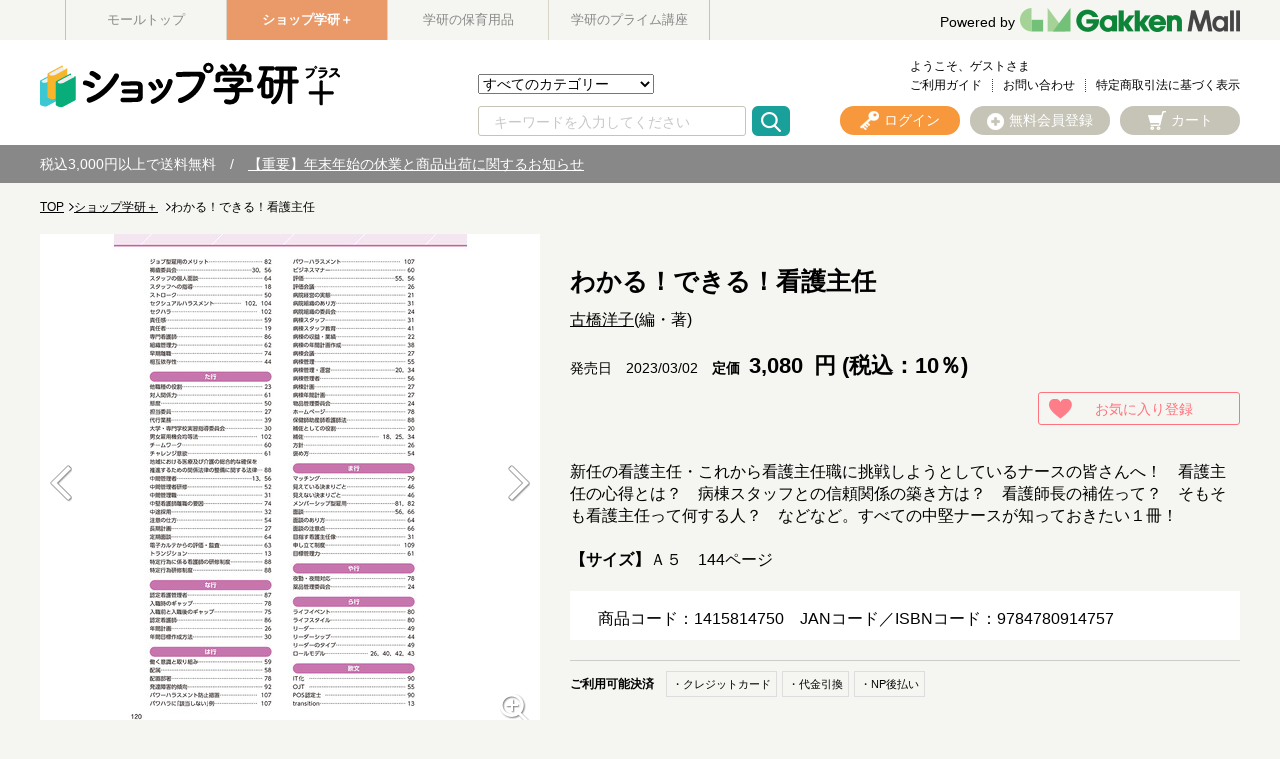

--- FILE ---
content_type: text/html;charset=UTF-8
request_url: https://gakken-mall.jp/ec/plus/pro/disp/1/1415814750
body_size: 70407
content:
<!DOCTYPE html>
<html xmlns="http://www.w3.org/1999/xhtml" xml:lang="ja" lang="ja">
<head prefix="og: http://ogp.me/ns# fb: http://ogp.me/ns/fb# article: http://ogp.me/ns/article#">
	<meta charset="utf-8" />
	<meta http-equiv="X-UA-Compatible" content="IE=Edge" />

       </head><BODY>
	<title>わかる！できる！看護主任|古橋洋子(編・著)|ショップ学研＋</title>
		<!--<span id="metaDefKeywordIf">
		<meta name="keywords" content="商品詳細のデフォルトキーワード" />
	</span>
	<span id="metaDefDescriptionIf">
		<meta name="description" content="商品詳細のデフォルトディスクリプション" />
	</span>-->
	<meta content="わかる！できる！看護主任|古橋洋子(編・著)|ショップ学研＋-学研モール" property="og:title" />
	<meta property="og:type" content="website" />
	<meta content="https://gakken-mall.jp/ec/pro/disp/1/1415814750" property="og:url" />
	<meta content="https://gakken-mall.jp/ec/img/images_ResizeImage/750/1415814750_M_s.jpg" property="og:image" />
	<meta content="学研モール" property="og:site_name" />
	<meta content="わかる！できる！看護主任 新任の看護主任・これから看護主任職に挑戦しようとしているナースの皆さんへ！　看護主任の心得とは？　病棟スタッフとの信頼関係の築き方は？　看護師長の補佐って？　そもそも看護主任って何する人？　などなど。すべての中堅ナースが知っておきたい１冊！" property="og:description" />
	<meta property="robots" content="index, follow" />
	<link href="https://gakken-mall.jp/ec/plus/pro/disp/1/1415814750" rel="canonical" />
	<span id="metaSystemIf">
	<meta content="臨床看護 / わかる！できる！看護主任" name="keywords" /><meta content="わかる！できる！看護主任 新任の看護主任・これから看護主任職に挑戦しようとしているナースの皆さんへ！　看護主任の心得とは？　病棟スタッフとの信頼関係の築き方は？　看護師長の補佐って？　そもそも看護主任って何する人？　などなど。すべての中堅ナースが知っておきたい１冊！" name="description" />
	</span>
	
	<meta name="viewport" content="width=1300" />
	<link rel="shortcut icon" type="image/vnd.microsoft.icon" href="/images/favicon.ico" />
	<link rel="icon" href="/images/favicon.ico" />

	<link href="/ec/css/style.css" rel="stylesheet" media="all" />

<!--[if lt IE 9]>
    <script src="js/html5shiv.min.js"></script>
<![endif]-->
<!--[if (gte IE 6)&(lte IE 8)]>
  <script src="js/selectivizr-min.js"></script>
<![endif]-->
<script type="text/javascript">
	var commonPath = "./";
</script>

<!-- 2016/12/08 INSERT START -->
<meta http-equiv="Content-Style-Type" content="text/css" />
<meta http-equiv="Content-Script-Type" content="text/javascript" />
<!-- 	<link rel="stylesheet" type="text/css" href="/ec/css/custmize/style.css" media="screen,print" /> -->
<script type="text/javascript" src="/ec/js/jquery-1.8.3.min.js"></script>
<link rel="stylesheet" href="/ec/css/validationEngine.jquery.css" type="text/css" />
<!-- 2016/12/08 INSERT END -->


<div id="fb-root"></div>
<script id="twitter-wjs" src="https://platform.twitter.com/widgets.js"></script>
<script id="facebook-jssdk" src="//connect.facebook.net/ja_JP/sdk.js#xfbml=1&amp;version=v2.9"></script>

<!-- Googleサーチエンジンが検索する構造化データ -->
<script type="application/ld+json">[
{
"@context": "https://schema.org/",
"@type": "Product",
"name": "わかる！できる！看護主任",
"image": ["https://gakken-mall.jp/ec/img/images_ResizeImage/750/1415814750_M_m.jpg"],
"offers": {
"@type": "Offer",
"priceCurrency": "JPY",
"price": 3080.00
}
}
]</script>

 <script>(function(d, s, id) {
  var js, fjs = d.getElementsByTagName(s)[0];
  if (d.getElementById(id)) return;
  js = d.createElement(s); js.id = id;
  js.src = "//connect.facebook.net/ja_JP/sdk.js#xfbml=1&version=v2.9";
  fjs.parentNode.insertBefore(js, fjs);
}(document, 'script', 'facebook-jssdk'));</script>
	
		
	<script type="text/javascript" src="/ec/js/jquery.min.js"></script>
	<script type="text/javascript" src="/ec/js/jquery-ui.min.js"></script>
	<script type="text/javascript" src="/ec/js/jquery.colorbox-min.js"></script>
	<script type="text/javascript" src="/ec/js/shopHeader.js"></script>
	<script type="text/javascript" src="/ec/js/JSDataCheck.js"></script>
	<link href="/ec/shop1/css/shopstyle.css" rel="stylesheet" />

	<div id="appBody">
	<!-- #####　ヘッダ　開始　##### -->
	<header class="global">
		
	<!-- Google Tag Manager -->
	<noscript><iframe id="gTag" src="//www.googletagmanager.com/ns.html?id=GTM-T24GXD5" height="0" width="0" style="display:none;visibility:hidden"></iframe></noscript>
<script>
(function(w,d,s,l,i){
w[l]=w[l]||[];w[l].push({'gtm.start':new Date().getTime(),event:'gtm.js'});
var f=d.getElementsByTagName(s)[0],
j=d.createElement(s),
dl=l!='dataLayer'?'&l='+l:'';
j.async=true;
j.src='https://www.googletagmanager.com/gtm.js?id='+i+dl;
f.parentNode.insertBefore(j,f);
})
(window,document,'script','dataLayer','GTM-T24GXD5');
</script>
<noscript><iframe src="https://www.googletagmanager.com/ns.html?id=GTM-KZHMP47" height="0" width="0" style="display:none;visibility:hidden"></iframe></noscript>
<script>
(function(w,d,s,l,i){
w[l]=w[l]||[];w[l].push({'gtm.start':new Date().getTime(),event:'gtm.js'});
var f=d.getElementsByTagName(s)[0],
j=d.createElement(s),
dl=l!='dataLayer'?'&l='+l:'';
j.async=true;
j.src='https://www.googletagmanager.com/gtm.js?id='+i+dl;
f.parentNode.insertBefore(j,f);
})
(window,document,'script','dataLayer','GTM-KZHMP47');
</script>
<script type='text/javascript'>
(function() {
var s = document.createElement('script');
s.type = 'text/javascript';
s.async = true;
s.src = "https://bvr.ast.snva.jp/beaver.js?serial=01e9efe8-2868-4063-aa59-9a82bfe23932";
var x = document.getElementsByTagName('script')[0];
x.parentNode.insertBefore(s, x);
})();
var _sna_dam = _sna_dam || [];
</script>


  <!-- #####　モール共通ヘッダ　開始　##### -->
	
  <div id="global_header">
	  <div class="inner">
	<ul class="list_slider list_site">
      <li><a href="https://gakken-mall.jp/ec/cmTopPage.html">モールトップ</a></li>
      <li class="current"><a href="https://gakken-mall.jp/ec/plus/cmShopTopPage1.html" style="color: #fff;">ショップ学研＋</a></li>
      <li><a href="https://gakken-mall.jp/ec/mirai/cmShopTopPage2.html">学研の保育用品</a></li>
      <!-- <span id="shop3"><li >ショップ3</li></span> -->
      <!-- <span id="shop4"><li >ショップ4</li></span> -->
      <!-- <span id="shop5"><li >ショップ5</li></span> -->
      <li><a href="https://gakken-mall.jp/ec/gpzemi/cmShopTopPage6.html">学研のプライム講座</a></li>
    </ul>
    <div id="global_logo">
      <a href="/ec/cmTopPage.html"></a><p><a href="/ec/cmTopPage.html"><span>Powered by</span><img src="/ec/images/common/GakkenMall_logo.png" alt="Gakken Mall" /></a></p>
    </div>
  </div>
  </div>
  <!-- #####　モール共通ヘッダ　終了　##### -->

		<div class="inner">
		<script type="text/javascript">function doTopLinkHead(ecShopCd){
var url;
if(ecShopCd==undefined){
url = "/ec" + "/cmShopTopPage" + 1 + ".html";
}else if(ecShopCd==''){
url = "/ec" + "/cmShopTopPage" + 1 + ".html";
}else{
url = "/ec" +"/"+ecShopCd+ "/cmShopTopPage" + 1 + ".html";
}
var strUrl = "https://" + location.hostname + url;
document.location.href = encodeURI(strUrl);
return false;
strUrl = encodeURI(strUrl);
var newWindow = window.open(strUrl);
return false;
}
</script>
			<h1 id="logo"><a href="#" onclick="return doTopLinkHead('plus');"><img src="/ec/shop1/images/common/pc_shosekishop_logo_shoptop.png" alt="ショップ.学研" /></a></h1>
			    <ul id="nav_guide">
					<li class="user">ようこそ、ゲストさま</li><br />
					<!-- <li><a href="/myEditMailMagazine.html" id = "mailMagazine">メルマガ登録</a></li> -->
					<li><a href="/ec/plus/cmguide/cmg1index.html">ご利用ガイド</a></li>
					<!-- <li><a href="/iqSearchInquiry.html" id = "iqSearchInquiry">FAQ</a></li> -->
					<li><a href="/ec/guestInquiryEdit.html">お問い合わせ</a></li>
					
                    <li><a href="/ec/plus/cmguide/cmg1h04.html">特定商取引法に基づく表示</a></li>
				</ul>

				<!-- ユーティリティリンク -->
				<ul id="header_utility">
					<li><a href="/ec/plus/cmHeaderHeadClick/doLogin/cmHeader/1/" id="header_login" title="ログイン" onclick="return commHeadClick('doLogin')"><span>ログイン</span></a></li>
					<li><a href="https://gakken-mall.jp/ec/cmInputKojinInfo.html" id="header_registration"><span>無料会員登録</span></a></li>
					<li><a id="header_cart" onclick="return commHeadClick('doEditShoppingBasket')" href="#">カート</a>
						<div class="box_wrap">
						<p class="message"><span id="freeTotal_all">あと<span id="freeTotal_c">3,000</span>円で送料無料！</span></p>
							<table>
							<tr>
							<td class="quantity"><strong><span id="totalQuantity_c">0</span></strong>点</td>
							<td class="label">合計：</td>
							<td class="total"><strong><span class="set" id="total_c">0</span></strong>円</td>
							</tr>
							
							</table>
						<div class="box_button"><a onclick="return commHeadClick('doEditShoppingBasket')" id="head_cart" href="/ec/giftShEditShoppingBasket.html" class="button">買い物かごを見る</a></div>
						</div>
					</li>
				</ul>
				<!-- ／ユーティリティリンク -->

				<!-- 検索 -->
				<div id="header_search">
				<form name="cmHeaderForm" method="post" action="/ec/cmHeader.do;jsessionid=42C9A63A9CC363F7FCA6CFED77A542B8" class="clearfix" onsubmit="return checkSubmit();"><div><input type="hidden" name="org.apache.struts.taglib.html.TOKEN" value="67456a60923b7c02ea1f61f74295759d"></div>
					<select name="categoryCd" onchange="doShopChange(this.value)"><option value="" selected="selected">すべてのカテゴリー</option><option value="11200000000">こどもの本</option><option value="11210000000">参考書・辞典・語学</option><option value="11220000000">書籍・ムック・コミック</option><option value="11250000000">雑誌</option><option value="11090000000">音楽教材・楽譜など</option><option value="110A0000000">グッズ・カレンダーなど</option></select>
					<input onkeydown="return doSearchHead(event);" type="text" id="searchWord" name="searchWord" placeholder="キーワードを入力してください" />
<!-- 					<input type="text" name="searchWord" id="searchWord" onfocus="if (this.value == 'キーワードを入力してください') this.value = '';" onblur="if (this.value == '') this.value = 'キーワードを入力してください';" value="キーワードを入力してください" /> -->
					<input type="submit" value="Submit" onclick="return false" onmousedown="return fun_Productcheck();" class="button_ico_search" alt="検索">
					<input type="hidden" name="contextPath-data" value="/ec" id="contextPath-data">
					<input type="hidden" name="contentScreenId" value="" id="contentScreenId">
					<input type="hidden" name="test" value="51"><input type="hidden" name="catalogMinLen" value=""><input type="hidden" name="catalogMaxLen" value=""><input type="hidden" name="prodMinLen" value="1"><input type="hidden" name="prodMaxLen" value="256"><input type="hidden" name="screenId" value="cmHeader"><input type="hidden" name="topPageFlg" value="0"><input type="hidden" name="subShopId" value="1" id="subShopId"><input type="hidden" name="subShopName" value="ショップ学研＋" id="subShopName"><input type="hidden" name="subShopName" value="ショップ学研＋" id="subShopName"><input type="hidden" name="totalQuantity" value="0" id="totalQuantity"><input type="hidden" name="total" value="0" id="total"><input type="hidden" name="freeTotal" value="3000" id="freeTotal"><input type="hidden" name="deliveryHandFlg" value="0" id="deliveryHandFlg"><input type="hidden" name="scCode_11200000000" value="11200000000" id="scCode_11200000000"><input type="hidden" name="scCode_11210000000" value="11210000000" id="scCode_11210000000"><input type="hidden" name="scCode_11220000000" value="11220000000" id="scCode_11220000000"><input type="hidden" name="scCode_11250000000" value="11250000000" id="scCode_11250000000"><input type="hidden" name="scCode_11090000000" value="11090000000" id="scCode_11090000000"><input type="hidden" name="scCode_110A0000000" value="110A0000000" id="scCode_110A0000000"><input type="hidden" name="ecShopCd" value="/plus">
				</form>
				</div>
				<!-- ／検索 -->

				<!-- ナビゲーション -->
<!-- 				<nav> -->
<!-- 				<p class="title">カテゴリから探す</p> -->
<!-- 				<ul class="list_nav primary"> -->
<!-- 						<span id="categoryTreeLoop"> -->
<!-- 							<span id="levelCheck"/> -->
<!-- 							<span id="output"/> -->
<!-- 						</span> -->
<!-- 						<span id="levelChecklast"/> -->
<!-- 						/カテゴリーツリーループ -->
<!-- 						</ul> -->
<!-- 				</nav> -->

<!-- 				<span id="navi"/> -->
				<!-- ナビゲーション -->
		</div>
		<!-- /inner -->
		  
  <div id="appBody">
  <div id="header_notice">
    <p>税込3,000円以上で送料無料　/　<a href="https://gakken-mall.jp/ec/plus/sp/slist/shopinfo_251212">【重要】年末年始の休業と商品出荷に関するお知らせ</a>

<!--　 / <a href="/ec/plus/sp/slist/20250310_shop">システムメンテナンスのお知らせ</a>　 / -->
  </p></div>
  </div>

	<!-- #####　ショップ固有ヘッダ　終了　##### -->
	</header>
	</div>

	

	<script src="//r3.snva.jp/javascripts/reco/2/sna.js?k=VVnocc0Htoh23" type="text/javascript" id="naviPlusJs"></script>
	<main> <!-- #####　パンくず　開始　##### -->
	
	
		<div id="appBody">
			<form name="srBreadCrumbsForm" method="post" action="/ec/srBreadCrumbs.do;jsessionid=42C9A63A9CC363F7FCA6CFED77A542B8" onsubmit="return checkSubmit();"><div><input type="hidden" name="org.apache.struts.taglib.html.TOKEN" value="67456a60923b7c02ea1f61f74295759d"></div>
				<input value="/ec" type="hidden" id="contextPathBreadCrumbs" />
				<div class="breadcrumb">
					<!-- ##### 2017.01.23 パンくず START ##### -->
					<!-- <a h r e f="#" id="linkTop">トップページ</a> ≫ -->
					<ol id="pkz">
					<li><a href="/ec">TOP</a></li><li><a href="/ec/plus/cmShopTopPage1.html">ショップ学研＋</a>  </li><li>わかる！できる！看護主任</li>
					</ol>
					<!-- ##### 2017.01.23 パンくず END ##### -->
				</div>
				<div id="hidden"><input type="hidden" name="subShopId" value="1"></div>
			</form>
		</div>
	

	<!-- #####　パンくず　終了　##### --> <!-- #####　メインコンテンツ　開始　##### -->
	<div id="container">
		<form name="srDispProductDetailForm" method="post" action="/ec/srDispProductDetail.do;jsessionid=42C9A63A9CC363F7FCA6CFED77A542B8"><div><input type="hidden" name="org.apache.struts.taglib.html.TOKEN" value="67456a60923b7c02ea1f61f74295759d"></div>

			<!-- メッセージ（ない場合は以下のdivごと削除）-->
			
			<!-- /メッセージ --><m:if test="true" m:id="dispIfMember"></m:if>

			

			  
			 <!-- #####　商品詳細　開始　##### -->
				<div id="product">
					<!-- #####　商品メイン情報　開始　##### -->
					<div>
						<!-- #####　商品名、色・サイズ選択　開始　##### -->
						<div id="product_data">
							<ul class="tag">
<!--							<span id="soldoutStdMessage" style="display: none;"><li class="sold_out">在庫なし</li></span -->
								<span id="soldoutStdMessage" style="display: none;"><li class="sold_out">在庫なし</li></span>
								
								<!-- <span id="couponUnavailable"><li class="bigIcon couponUnavailable">クーポン利用不可</li></span
								> --><!-- <span id="campaignDiscountExclude"><li class="bigIcon campaignDiscountExclude">キャンペーン値引不可</li></span
								> -->
							</ul>

							<p class="brand">
								<a href="/ec/plus/Facet?inputKeywordFacet=&amp;kclsf=AND" class="link" id="seriesUrl1"></a>
							</p>
							<h1 class="headline">
								わかる！できる！看護主任
							</h1>
							<p class="authorname">
								<a href="/ec/plus/Facet?inputKeywordFacet=%E5%8F%A4%E6%A9%8B%E6%B4%8B%E5%AD%90&kclsf=AND">古橋洋子</a>(編・著) 
							</p>
							<p class="copy">
								
							</p>
							<div>
								<p class="releasedate">発売日　2023/03/02</p>
								

									<p class="price">
										
										定価
										<span class="price_detail">
										<!-- <strong id="skuSellingPrice2"><span id="baseIncTaxFrom">10000</span>
												<span id="baseIncTaxToIf"><span id="baseincTaxTo">～15000</span>
										</span> -->
										<strong id="skuSellingPrice2">
																				<!-- ▼▼▼ 2019/03/12 軽減税率エンハンス -->
										
										
											<strong>3,080</strong> 円 (税込：10％)
										
										
										<!-- ▲▲▲ 2019/03/12 軽減税率エンハンス -->
										</strong><!-- 円 --></span><span class="tax"><!-- <span id="incTaxDispFlg">税込</span>--></span>
									</p>
								 <!-- <span id="priceDown">
									<p class="price price_down">
										<span id="priceDispFlg"> <del>
										<span id="priceLabel"><span class="price_before">価格</span></span>
										<span id="listPriceLabel"><span id="listPriceLabel" class="price_before">定価</span></span>
												<span class="price_detail"><span id="baseIncTaxFrom">10000</span>
												<span id="baseIncTaxToIf"><span id="baseincTaxTo">～15000</span>
												</span>
												 円</span><span class="tax"><span id="incTaxDispFlg">税込</span><span id="noTaxDispFlg">非課税</span></span>
											</del>
										</span> -->
																				<!-- ▲▲▲ 2019/03/12 軽減税率エンハンス -->
								
							</div>
							<!-- <span id="pointAreaDisp">
								<span id="memberIf"><p class="point">
										獲得ポイント：<span id="minProductPoint">55</span><span
											id="maxProductPointIf">～<span id="maxProductPoint">60</span>
										</span>pt
									</p></span> <span id="sendFreeFlg"><p class="free_shipping">送料無料</p></span>
							</span> -->
							<div id="product_favorite">
								<ul class="support">
									<li><a href="/ec/srDispProductDetailAddFusen/doAddFusen/1/0/1415814750/ / /srDispProductDetail/1" class="button button_small button_favorite">お気に入り登録</a></li>
								</ul>
							</div>
							<!-- 予約商品メッセージ -->
                                                        
							
                                                        
                                                        

							<!-- 品切れメッセージ -->
							

							<!-- Coming Soonメッセージ -->
							

							<p class="description">
								
									新任の看護主任・これから看護主任職に挑戦しようとしているナースの皆さんへ！　看護主任の心得とは？　病棟スタッフとの信頼関係の築き方は？　看護師長の補佐って？　そもそも看護主任って何する人？　などなど。すべての中堅ナースが知っておきたい１冊！<br><br><b>【サイズ】</b>Ａ５　144ページ
								
							</p>

							<div id="support">
								<p>商品コード：1415814750　<span class="jan" id="selectedStdJanCode">JANコード／ISBNコード：</span><span id="deliv"></span><br /></p>
<!-- 								<a href="#" id="senmail" class="button button_small button_mail">お友達にこの商品を知らせる</a> -->
							</div>

							<!-- bytm ad start -->
								<!-- 買い物かごに入れる -->

								<div class="in_cart">
									<div id="in_cart_footer">
										<dl class="payment">
											<dt>ご利用可能決済</dt>
											<dd>
												<ul>
													 <li>・クレジットカード</li> <li>・代金引換</li> <li>・NP後払い</li>
												</ul>
											</dd>
										</dl>
									</div>
								
								<div class="action">
								
									<!-- ▼▼▼ 2019/03/12 軽減税率エンハンス -->
									<span id="modalPriceString">
									</span>
									<!-- ▲▲▲ 2019/03/12 軽減税率エンハンス -->

									<div class="quantity">
										数量
										<input type="text" name="quantity" maxlength="3" size="3" value="1" onblur="return toNumber('quantity');" class="num qtyBox">
										<div class="control">
											<div class="plus">+</div>
											<div class="minus">-</div>
										</div>
									</div>

									<div class="box_button">
										<div style="text-align: center;">
											<div id="cartImg"><div id="cartOn" style="display:none"><a href="#inline-content" id="cartButtonOn" class="button button_cart inline noscroll button_color_purchase">買い物かごに入れる</a></div><div id="cartNowOn" style="display:none"><a href="#inline-content" id="cartButtonOn" class="button button_decision button_cart inline noscroll">買い物かごに入れる</a></div><div id="cartOff" style="display:block"><a href="#inline-content" class="button button_color_impossible disabled" disable="disabled" styleClass="disabled">買い物かごに入れる</a></div><div id="cartReserve" style="display:none"><a href="#inline-content" id="cartReserveButtonOn" class="button button_decision button_cart inline noscroll button_color_purchase">予約する</a></div><div id="cartStockOut" style="display:none"><span class="button button_stockOut button_color_impossible">在庫切れ</span></div></div>
										</div>
									</div>
								
								</div>
								
								</div>

									<!-- ／買い物かごに入れる -->

									<!-- 購入補足情報 -->

									<div id="in_cart_footer">
										<ul class="support">
											<li><a href="/ec/srDispProductDetail.do?method=doInquiry&amp;screenId=srDispProductDetail&amp;productCd=1415814750&amp;productName=%E3%82%8F%E3%81%8B%E3%82%8B%EF%BC%81%E3%81%A7%E3%81%8D%E3%82%8B%EF%BC%81%E7%9C%8B%E8%AD%B7%E4%B8%BB%E4%BB%BB" id="doInquiry" class="button button_small button_contact">お問い合わせ</a></li>
											<li><a href="/ec/srDispProductDetailAddFusen/doAddFusen/1/0/1415814750/ / /srDispProductDetail/1" class="button button_small button_favorite">お気に入り登録</a></li>
										</ul>
										<input type="hidden" id="skuSellingPrice_h" value="0" />
										<!-- ▼▼▼ 2019/03/28 軽減税率エンハンス -->
										<input type="hidden" id="selsPos" value="0" />
										<!-- ▲▲▲ 2019/03/28 軽減税率エンハンス -->
									</div>
									<!-- ／購入補足情報 -->

								<!-- #####　購入導線　終了　##### -->
							<!-- bytm ad end -->


							<!-- 優待会員情報入力欄 -->
							<div>
								<strong>
									
								</strong>
								
								<input type="text" name="authKey" maxlength="100" value="" id="authKey" style="display:none">
							</div>

							<!-- SKUグループ商品を選ぶ -->
							
							<!-- /SKUグループ商品を選ぶ -->


							
							<!-- 色・サイズを選ぶ -->
							<div id="matrixIf"></div>
							<!-- /在庫マトリクスエリア -->

							
							
							<!-- ／色・サイズを選ぶ -->



						</div>
						<!-- #####　商品名、色・サイズ選択　終了　##### -->

						<!-- #####　商品写真カルーセル　開始　##### -->
						<div id="product_image">
							<ul class="bxslider">
								<li>
								  <img src="/ec/img/images_ResizeImage/750/1415814750_M_m.jpg" onerror="this.src='/ec/images_common/noimage_m.jpg'" alt="わかる！できる！看護主任" id="mainImage" />
								</li>
								<li><img src="/ec/img/images_ResizeImage/750/1415814750_S_1m.jpg" alt="商品写真" /></li>
								<li><img src="/ec/img/images_ResizeImage/750/1415814750_S_2m.jpg" alt="商品写真" /></li>
								<li><img src="/ec/img/images_ResizeImage/750/1415814750_S_3m.jpg" alt="商品写真" /></li>
								<li><img src="/ec/img/images_ResizeImage/750/1415814750_S_4m.jpg" alt="商品写真" /></li>
								<li><img src="/ec/img/images_ResizeImage/750/1415814750_S_5m.jpg" alt="商品写真" /></li>
								<li><img src="/ec/img/images_ResizeImage/750/1415814750_S_6m.jpg" alt="商品写真" /></li>
								<li><img src="/ec/img/images_ResizeImage/750/1415814750_S_7m.jpg" alt="商品写真" /></li>
								<li><img src="/ec/img/images_ResizeImage/750/1415814750_S_8m.jpg" alt="商品写真" /></li>
								<li><img src="/ec/img/images_ResizeImage/750/1415814750_S_9m.jpg" alt="商品写真" /></li>
								<li><img src="/ec/img/images_ResizeImage/750/1415814750_S_10m.jpg" alt="商品写真" /></li>
							</ul>
							
								<a href="/ec/srDispZoomPic.html?simg5=img%2Fimages_ResizeImage%2F750%2F1415814750_S_5m.jpg&amp;simgl4=img%2Fimages_ResizeImage%2F750%2F1415814750_S_4l.jpg&amp;simg4=img%2Fimages_ResizeImage%2F750%2F1415814750_S_4m.jpg&amp;simgl5=img%2Fimages_ResizeImage%2F750%2F1415814750_S_5l.jpg&amp;simg7=img%2Fimages_ResizeImage%2F750%2F1415814750_S_7m.jpg&amp;simgl6=img%2Fimages_ResizeImage%2F750%2F1415814750_S_6l.jpg&amp;simg6=img%2Fimages_ResizeImage%2F750%2F1415814750_S_6m.jpg&amp;simgl7=img%2Fimages_ResizeImage%2F750%2F1415814750_S_7l.jpg&amp;simg1=img%2Fimages_ResizeImage%2F750%2F1415814750_S_1m.jpg&amp;simgl8=img%2Fimages_ResizeImage%2F750%2F1415814750_S_8l.jpg&amp;mimg=img%2Fimages_ResizeImage%2F750%2F1415814750_M_m.jpg&amp;simgl9=img%2Fimages_ResizeImage%2F750%2F1415814750_S_9l.jpg&amp;simg3=img%2Fimages_ResizeImage%2F750%2F1415814750_S_3m.jpg&amp;simg2=img%2Fimages_ResizeImage%2F750%2F1415814750_S_2m.jpg&amp;mimgl=img%2Fimages_ResizeImage%2F750%2F1415814750_M_l.jpg&amp;simg9=img%2Fimages_ResizeImage%2F750%2F1415814750_S_9m.jpg&amp;simg8=img%2Fimages_ResizeImage%2F750%2F1415814750_S_8m.jpg&amp;simgl1=img%2Fimages_ResizeImage%2F750%2F1415814750_S_1l.jpg&amp;simgl2=img%2Fimages_ResizeImage%2F750%2F1415814750_S_2l.jpg&amp;simgl3=img%2Fimages_ResizeImage%2F750%2F1415814750_S_3l.jpg&amp;stimgCnt=1&amp;simgl10=img%2Fimages_ResizeImage%2F750%2F1415814750_S_10l.jpg&amp;simg10=img%2Fimages_ResizeImage%2F750%2F1415814750_S_10m.jpg" id="zoomImg" class="modal_zoom" onclick="return false;"><img src="/ec/images/product/ico_zoom.png" alt="拡大する" /></a>
							
							<div id="image_pager">
								<a data-slide-index="0" href=""><img src="/ec/img/images_ResizeImage/750/1415814750_M_m.jpg" onerror="this.src='/ec/images_common/noimage_m.jpg'" alt="わかる！できる！看護主任" id="mainImage" /></a>
								<a data-slide-index="1" href=""><img src="/ec/img/images_ResizeImage/750/1415814750_S_1m.jpg" alt="商品写真" /></a>
								<a data-slide-index="2" href=""><img src="/ec/img/images_ResizeImage/750/1415814750_S_2m.jpg" alt="商品写真" /></a>
								<a data-slide-index="3" href=""><img src="/ec/img/images_ResizeImage/750/1415814750_S_3m.jpg" alt="商品写真" /></a>
								<a data-slide-index="4" href=""><img src="/ec/img/images_ResizeImage/750/1415814750_S_4m.jpg" alt="商品写真" /></a>
								<a data-slide-index="5" href=""><img src="/ec/img/images_ResizeImage/750/1415814750_S_5m.jpg" alt="商品写真" /></a>
								<a data-slide-index="6" href=""><img src="/ec/img/images_ResizeImage/750/1415814750_S_6m.jpg" alt="商品写真" /></a>
								<a data-slide-index="7" href=""><img src="/ec/img/images_ResizeImage/750/1415814750_S_7m.jpg" alt="商品写真" /></a>
								<a data-slide-index="8" href=""><img src="/ec/img/images_ResizeImage/750/1415814750_S_8m.jpg" alt="商品写真" /></a>
								<a data-slide-index="9" href=""><img src="/ec/img/images_ResizeImage/750/1415814750_S_9m.jpg" alt="商品写真" /></a>
								<a data-slide-index="10" href=""><img src="/ec/img/images_ResizeImage/750/1415814750_S_10m.jpg" alt="商品写真" /></a>
							</div>
							<div class="snsbox">
								<div class="twitterbox">
									<a href="https://twitter.com/share" class="twitter-share-button">Tweet</a> <script>!function(d,s,id){var js,fjs=d.getElementsByTagName(s)[0],p=/^http:/.test(d.location)?'http':'https';if(!d.getElementById(id)){js=d.createElement(s);js.id=id;js.src=p+'://platform.twitter.com/widgets.js';fjs.parentNode.insertBefore(js,fjs);}}(document, 'script', 'twitter-wjs');</script>
								</div>
								<div class="facebookbox">
									<div class="fb-like" data-layout="button" data-action="like" data-size="small" data-show-faces="false" data-share="false"></div>
								</div>
							</div>
						</div>
						<!-- #####　商品写真カルーセル　終了　##### -->

					</div>
					<!-- #####　商品メイン情報　終了　##### -->

					<!-- #####　オプション選択　開始　##### -->
					
					<!-- #####　オプション選択　終了　##### -->


					<!-- #####　年齢確認　終了　##### -->
					
					<!-- #####　年齢確認　終了　##### -->

					<!-- #####　購入導線　終了　##### -->

						<!-- #####　購入導線　終了　##### -->

						<!-- #####　詳細説明　開始　##### -->
						
							<section id="detail">
								<h2 class="heading01">詳細説明</h2>
								<div class="column">
									<br><br><strong>【内容紹介】</strong><br><br>★2024年　看護書大賞【アドバンスドナース部門】受賞！★<br>看販会（看護書販売を考える会）主催の「看販会看護書大賞2024」において，<br>本書が「アドバンスドナース部門」出品書籍40点の中から大賞を受賞しました．<br>（看販会　看護書大賞結果発表　https://kangosho.com/events/award2024）<br><br>【目次】<br>prologue：看護主任とは<br><br>Ⅰ　看護主任について考えてみよう<br>1．“主任”は看護師人生の節目<br>2．病棟で看護師長の次に頼れる，それが看護主任<br>3．さまざまな看護主任像<br><br>Ⅱ　看護主任って，そもそも何をする人？<br>1．なぜ看護主任が必要？<br>2．看護主任の立場とその役割は？<br>3．病院経営の実際を知ろう　ほか<br><br>Ⅲ　看護部の組織を知ろう<br>1．看護部の理念と方針，年間計画って？<br>2．看護部の委員会って？<br>3．看護主任昇格時の立場とその考え方<br><br>Ⅳ　看護師長の補佐として病棟管理・運営を行う<br>1．看護師長のバックアップをいかにするか<br>2．個々のスタッフの個性を知る～直感力を磨く<br>3．看護主任としての役割と行動の実際<br><br>Ⅴ　看護実践者としてのロールモデルになる<br>1．スタッフへの教育にあたる<br>2．スタッフへのロールモデルの示し方<br><br>Ⅵ　看護主任としてのリーダーシップ<br>1．病棟のスタッフとの関係～病棟を一つの集団と考える<br>2．病棟の「見えている決まりごと」と「見えない決まりごと」<br>3．看護主任としてのリーダーシップとは　ほか<br><br>Ⅶ　病棟スタッフの面談・評価<br>1．面談・評価を行うには，委員会の役割を与える<br>2．スタッフの役割確定後に定期的な面談<br>3．受け持ち患者の電子カルテからの評価・監査　ほか<br><br>Ⅷ　新任看護主任～1年目の学び方<br><br>Ⅸ　中堅看護師離職の要因と採用面接時の注意<br>1．早期離職を引き起こす新卒看護師の要因<br>2．入職前と入職後のギャップ<br>3．中途採用（経験者採用）で感じる入職時のギャップ<br><br>Ⅹ　看護主任としてのキャリアプラン<br>1．看護主任としての自己研鑽に努め，能力の向上に励む<br>2．日本看護協会の資格認定制度<br>3．特定行為研修制度<br><br>XI　スタッフの個別性の理解と指導方法<br>1．発達障害的傾向のある新人看護師は増えている？<br>2．発達障害的傾向のある人への対応<br>3．発達障害的傾向のある人と働くときのポイント　ほか<br><br>XII　さまざまなクレーム・トラブル対処のありかた<br>1．職場のセクシュアルハラスメントの対応<br>2．さまざまなクレーム・トラブル対処のしかた<br>3．職場のパワーハラスメント　ほか<br><br><strong>【対象年齢】</strong><br><br>30歳代,40歳代<br><br><strong>【追加情報】<br><br></strong><br><br>・<a href="https://gkp-koushiki.gakken.jp/2024/10/11/77313/"target="_blank">第１回「看護書大賞2024」にて【アドバンスドナース賞】受賞！</a><br>
								</div>

							</section>
						
						<!-- #####　詳細説明　終了　##### -->

						<!-- フリースペース -->
						<div class="adv clearfix">
							<br /> 
						</div>
						<!-- /フリースペース -->


			<!-- #####　関連情報　開始　##### -->
			<aside id="relation_info">
				<h2 class="heading01">関連情報</h2>
				<table>
					<tr>
						<th>カテゴリ名</th>
						<td>
							<ul><a href="/ec/plus/cmShopTopPage1.html"><li>ショップ学研＋</a></li> <a href="/ec/plus/Facet?category_0=11220000000"><li>書籍・ムック・コミック</a></li> <a href="/ec/plus/Facet?category_0=11221100000"><li>看護専門書</a></li> <a href="/ec/plus/Facet?category_0=11221101000"><li>臨床看護</a></ul>
						</td>
					</tr>
					<!-- <tr>
						<th>ブランド名</th>
						<td><a href="#" id="seriesUrl2"><span id="seriesName2">ブランド名</span></a></td>
					</tr> -->
				</table>

				<!-- <div class="box_button">
					<a href="#" id="categoryBrand" class="button button_search button_color_trans"><span
						id="topCategoryName">カテゴリA</span>×<span id="topBrandName">ブランド名</span><span>で検索する</span></a>
					<p>この商品と同じカテゴリーと同じブランドの組み合わせで検索ができます！</p>
				</div> -->
			</aside>
			<!-- #####　関連情報　終了　##### -->

      <!-- #####　バックナンバー　開始　##### -->
      

		<!-- #####　関連商品　開始　##### -->
		


	<!-- #####　関連商品　開始　##### -->
	
	<!-- #####　関連商品　終了　##### -->



		<!-- #####　関連商品　終了　##### -->

		

	<form name="srDispProductListForm" method="post" action="/ec/srDispProductList.do;jsessionid=42C9A63A9CC363F7FCA6CFED77A542B8"><div><input type="hidden" name="org.apache.struts.taglib.html.TOKEN" value="67456a60923b7c02ea1f61f74295759d"></div>
		<div class="catereco">
			
			
				<div id="reco6">
					<h2 class="heading02"><span>この商品を買った人はこんな商品も買っています</span></h2>
					<p class="heading02_sub">Pick Up</p>
				</div>
				<script type="text/javascript" language="javascript">__snahost = 'r3.snva.jp';
__recoDom6 = 'reco6';
recoConstructer({
k:'VVnocc0Htoh23',
recommend:{
rule:{
tmpl: '6', target_id:'reco6',
id:['1415814750']
}
}
});
</script>
				<script>
				var timerID__recoDom6 = setInterval(function(){
				 if ($("#" + 'reco6' + ' > div' ).length !== 0)
				 //if(document.getElementById('reco6').childNodes[1] != undefined)
				 {
				  $("#reco6 .list_slider").each( function() {
				    var item = $(this).find("li").length;
				    if( $(this).parents("#container").length > 0 && $(this).find("li").length > 6 ) {
				      slideFuncWide( $( this ), true );
				    } else if( $(this).parents("#container").length > 0 ) {
				      return false;
				    } else if( $(this).hasClass("list_ranking" && "list_site")) {
				      slideFunc( $( this ), false );
				    } else if( $(this).find("li").length > 5) {
				      slideFunc( $( this ), true );
				    }
				    $("#reco6 .bx-loading_manual").hide();
				    $("#reco6 .list_slider.navi").css("display","block");
				 });

				  function slideFunc( $elm, loop ) {
				    var slider = $elm.bxSlider( {
				      slideMargin: 13,
				      slideWidth: 160,
				      minSlides: 6,
				      maxSlides: 6,
				      moveSlides: 1,
				      pager: false,
				      infiniteLoop: loop,
				      hideControlOnEnd: true,
				    });
				  }
				  function slideFuncWide( $elm ) {
				    var slider = $elm.bxSlider( {
				      slideMargin: 20,
				      slideWidth: 160,
				      minSlides: 6,
				      maxSlides: 6,
				      moveSlides: 1,
				      pager: false,
				      hideControlOnEnd: true,
				    });
				  }
				clearInterval(timerID__recoDom6);
				}} , 2000);
				</script>
			

		
		
　　　　　　　　　　
		

		</div>
	</form>



		<section class="container">
			<!-- #####　最近チェックした商品　開始　##### -->
			

<script type="text/javascript" src="/ec/js/JSCommon.js"></script>
<script type="text/javascript" src="/ec/js/cmLastProduct.js"></script>



			<!-- 商品カルーセル　終了 -->
		</section>

		<!-- #####　レビュー　開始　##### -->
		
		<!-- #####　レビュー　終了　##### -->

	</div>


		    

		    <!-- hidden -->
			<input id="standard1_0_Name" value="" type="hidden" /><input id="standard1_0_ImgUrl1" value="" type="hidden" /><input id="standard1_0_ImgUrl2" value="" type="hidden" /><input id="standard1_0_ImgUrl3" value="" type="hidden" /><input id="standard1_0_LabelImgUrl" value="" type="hidden" /> <input id="standard2_0_Name" value="" type="hidden" /><input id="standard2_0_LabelImgUrl" value="" type="hidden" /> <input id="standard3_0_Name" value="" type="hidden" /><input id="standard3_0_LabelImgUrl" value="" type="hidden" />    <!-- <input
						type="hidden" id="mtxCd1" /><input type="hidden" id="mtxCd2" /><input
						type="hidden" id="mtxCd3" /><input type="hidden" id="mtxHinbanCd" /><input type="hidden" id="mtxJanCode" /><input type="hidden" id="mtxPrice" /><input
						type="hidden" id="mtxSellPrice" /><input type="hidden"
						id="mtxStockNum" /><input type="hidden" id="mtxOrderingFlg" /> <input
						type="hidden" id="mtxReserveFlg" /> -->
									<!-- ▼▼▼ 2019/03/12 軽減税率エンハンス -->
					<input id="standardMtx_0_0_0_Cd1" value="0" type="hidden" /><input id="standardMtx_0_0_0_Cd2" value="0" type="hidden" />
					<input id="standardMtx_0_0_0_Cd3" value="0" type="hidden" /><input id="standardMtx_0_0_0_HinbanCd" value="1415814750" type="hidden" /><input id="standardMtx_0_0_0_JanCode" value="9784780914757" type="hidden" />
					<input id="standardMtx_0_0_0_StockNum" value="269" type="hidden" /><input id="standardMtx_0_0_0_OrderingFlg" value="0" type="hidden" />
					<input id="standardMtx_ReserveFlg" value="0" type="hidden" />
					<input id="standardMtx_0_0_0_PriceIncTax" value="3080" type="hidden" />
					<input id="standardMtx_0_0_0_SellingPriceIncTax" value="3080" type="hidden" />
					<input id="standardMtx_0_0_0_PriceNoTax" value="2800" type="hidden" />
					<input id="standardMtx_0_0_0_SellingPriceNoTax" value="2800" type="hidden" />
					<input id="standardMtx_0_0_0_taxRateClsf" value="0" type="hidden" />
					<input id="standardMtx_0_0_0_taxRate" value="10" type="hidden" />
					<input id="standardMtx_0_0_0_taxClsf" value="2" type="hidden" />
					<!-- ▲▲▲ 2019/03/12 軽減税率エンハンス -->

				
			
			
				<input id="zoomImgLoop_0_url" value="?stimgCnt=1&amp;mimg=img/images_ResizeImage/750/1415814750_M_m.jpg&amp;mimgl=img/images_ResizeImage/750/1415814750_M_l.jpg&amp;simg1=img/images_ResizeImage/750/1415814750_S_1m.jpg&amp;simgl1=img/images_ResizeImage/750/1415814750_S_1m.jpg&amp;simg2=img/images_ResizeImage/750/1415814750_S_2m.jpg&amp;simgl2=img/images_ResizeImage/750/1415814750_S_2m.jpg&amp;simg3=img/images_ResizeImage/750/1415814750_S_3m.jpg&amp;simgl3=img/images_ResizeImage/750/1415814750_S_3m.jpg&amp;simg4=img/images_ResizeImage/750/1415814750_S_4m.jpg&amp;simgl4=img/images_ResizeImage/750/1415814750_S_4m.jpg&amp;simg5=img/images_ResizeImage/750/1415814750_S_5m.jpg&amp;simgl5=img/images_ResizeImage/750/1415814750_S_5m.jpg&amp;simg6=img/images_ResizeImage/750/1415814750_S_6m.jpg&amp;simgl6=img/images_ResizeImage/750/1415814750_S_6m.jpg&amp;simg7=img/images_ResizeImage/750/1415814750_S_7m.jpg&amp;simgl7=img/images_ResizeImage/750/1415814750_S_7m.jpg&amp;simg8=img/images_ResizeImage/750/1415814750_S_8m.jpg&amp;simgl8=img/images_ResizeImage/750/1415814750_S_8m.jpg&amp;simg9=img/images_ResizeImage/750/1415814750_S_9m.jpg&amp;simgl9=img/images_ResizeImage/750/1415814750_S_9m.jpg&amp;simg10=img/images_ResizeImage/750/1415814750_S_10m.jpg&amp;simgl10=img/images_ResizeImage/750/1415814750_S_10m.jpg" type="hidden" />
			
				<input id="zoomImgLoop_1_url" value="?stimgCnt=1&amp;mimg=img/images_ResizeImage/750/1415814750_S_1m.jpg&amp;mimgl=img/images_ResizeImage/750/1415814750_S_1m.jpg&amp;simg1=img/images_ResizeImage/750/1415814750_S_2m.jpg&amp;simgl1=img/images_ResizeImage/750/1415814750_S_2m.jpg&amp;simg2=img/images_ResizeImage/750/1415814750_S_3m.jpg&amp;simgl2=img/images_ResizeImage/750/1415814750_S_3m.jpg&amp;simg3=img/images_ResizeImage/750/1415814750_S_4m.jpg&amp;simgl3=img/images_ResizeImage/750/1415814750_S_4m.jpg&amp;simg4=img/images_ResizeImage/750/1415814750_S_5m.jpg&amp;simgl4=img/images_ResizeImage/750/1415814750_S_5m.jpg&amp;simg5=img/images_ResizeImage/750/1415814750_S_6m.jpg&amp;simgl5=img/images_ResizeImage/750/1415814750_S_6m.jpg&amp;simg6=img/images_ResizeImage/750/1415814750_S_7m.jpg&amp;simgl6=img/images_ResizeImage/750/1415814750_S_7m.jpg&amp;simg7=img/images_ResizeImage/750/1415814750_S_8m.jpg&amp;simgl7=img/images_ResizeImage/750/1415814750_S_8m.jpg&amp;simg8=img/images_ResizeImage/750/1415814750_S_9m.jpg&amp;simgl8=img/images_ResizeImage/750/1415814750_S_9m.jpg&amp;simg9=img/images_ResizeImage/750/1415814750_S_10m.jpg&amp;simgl9=img/images_ResizeImage/750/1415814750_S_10m.jpg&amp;simg10=img/images_ResizeImage/750/1415814750_M_m.jpg&amp;simgl10=img/images_ResizeImage/750/1415814750_M_l.jpg" type="hidden" />
			
				<input id="zoomImgLoop_2_url" value="?stimgCnt=1&amp;mimg=img/images_ResizeImage/750/1415814750_S_2m.jpg&amp;mimgl=img/images_ResizeImage/750/1415814750_S_2m.jpg&amp;simg1=img/images_ResizeImage/750/1415814750_S_3m.jpg&amp;simgl1=img/images_ResizeImage/750/1415814750_S_3m.jpg&amp;simg2=img/images_ResizeImage/750/1415814750_S_4m.jpg&amp;simgl2=img/images_ResizeImage/750/1415814750_S_4m.jpg&amp;simg3=img/images_ResizeImage/750/1415814750_S_5m.jpg&amp;simgl3=img/images_ResizeImage/750/1415814750_S_5m.jpg&amp;simg4=img/images_ResizeImage/750/1415814750_S_6m.jpg&amp;simgl4=img/images_ResizeImage/750/1415814750_S_6m.jpg&amp;simg5=img/images_ResizeImage/750/1415814750_S_7m.jpg&amp;simgl5=img/images_ResizeImage/750/1415814750_S_7m.jpg&amp;simg6=img/images_ResizeImage/750/1415814750_S_8m.jpg&amp;simgl6=img/images_ResizeImage/750/1415814750_S_8m.jpg&amp;simg7=img/images_ResizeImage/750/1415814750_S_9m.jpg&amp;simgl7=img/images_ResizeImage/750/1415814750_S_9m.jpg&amp;simg8=img/images_ResizeImage/750/1415814750_S_10m.jpg&amp;simgl8=img/images_ResizeImage/750/1415814750_S_10m.jpg&amp;simg9=img/images_ResizeImage/750/1415814750_M_m.jpg&amp;simgl9=img/images_ResizeImage/750/1415814750_M_l.jpg&amp;simg10=img/images_ResizeImage/750/1415814750_S_1m.jpg&amp;simgl10=img/images_ResizeImage/750/1415814750_S_1m.jpg" type="hidden" />
			
				<input id="zoomImgLoop_3_url" value="?stimgCnt=1&amp;mimg=img/images_ResizeImage/750/1415814750_S_3m.jpg&amp;mimgl=img/images_ResizeImage/750/1415814750_S_3m.jpg&amp;simg1=img/images_ResizeImage/750/1415814750_S_4m.jpg&amp;simgl1=img/images_ResizeImage/750/1415814750_S_4m.jpg&amp;simg2=img/images_ResizeImage/750/1415814750_S_5m.jpg&amp;simgl2=img/images_ResizeImage/750/1415814750_S_5m.jpg&amp;simg3=img/images_ResizeImage/750/1415814750_S_6m.jpg&amp;simgl3=img/images_ResizeImage/750/1415814750_S_6m.jpg&amp;simg4=img/images_ResizeImage/750/1415814750_S_7m.jpg&amp;simgl4=img/images_ResizeImage/750/1415814750_S_7m.jpg&amp;simg5=img/images_ResizeImage/750/1415814750_S_8m.jpg&amp;simgl5=img/images_ResizeImage/750/1415814750_S_8m.jpg&amp;simg6=img/images_ResizeImage/750/1415814750_S_9m.jpg&amp;simgl6=img/images_ResizeImage/750/1415814750_S_9m.jpg&amp;simg7=img/images_ResizeImage/750/1415814750_S_10m.jpg&amp;simgl7=img/images_ResizeImage/750/1415814750_S_10m.jpg&amp;simg8=img/images_ResizeImage/750/1415814750_M_m.jpg&amp;simgl8=img/images_ResizeImage/750/1415814750_M_l.jpg&amp;simg9=img/images_ResizeImage/750/1415814750_S_1m.jpg&amp;simgl9=img/images_ResizeImage/750/1415814750_S_1m.jpg&amp;simg10=img/images_ResizeImage/750/1415814750_S_2m.jpg&amp;simgl10=img/images_ResizeImage/750/1415814750_S_2m.jpg" type="hidden" />
			
				<input id="zoomImgLoop_4_url" value="?stimgCnt=1&amp;mimg=img/images_ResizeImage/750/1415814750_S_4m.jpg&amp;mimgl=img/images_ResizeImage/750/1415814750_S_4m.jpg&amp;simg1=img/images_ResizeImage/750/1415814750_S_5m.jpg&amp;simgl1=img/images_ResizeImage/750/1415814750_S_5m.jpg&amp;simg2=img/images_ResizeImage/750/1415814750_S_6m.jpg&amp;simgl2=img/images_ResizeImage/750/1415814750_S_6m.jpg&amp;simg3=img/images_ResizeImage/750/1415814750_S_7m.jpg&amp;simgl3=img/images_ResizeImage/750/1415814750_S_7m.jpg&amp;simg4=img/images_ResizeImage/750/1415814750_S_8m.jpg&amp;simgl4=img/images_ResizeImage/750/1415814750_S_8m.jpg&amp;simg5=img/images_ResizeImage/750/1415814750_S_9m.jpg&amp;simgl5=img/images_ResizeImage/750/1415814750_S_9m.jpg&amp;simg6=img/images_ResizeImage/750/1415814750_S_10m.jpg&amp;simgl6=img/images_ResizeImage/750/1415814750_S_10m.jpg&amp;simg7=img/images_ResizeImage/750/1415814750_M_m.jpg&amp;simgl7=img/images_ResizeImage/750/1415814750_M_l.jpg&amp;simg8=img/images_ResizeImage/750/1415814750_S_1m.jpg&amp;simgl8=img/images_ResizeImage/750/1415814750_S_1m.jpg&amp;simg9=img/images_ResizeImage/750/1415814750_S_2m.jpg&amp;simgl9=img/images_ResizeImage/750/1415814750_S_2m.jpg&amp;simg10=img/images_ResizeImage/750/1415814750_S_3m.jpg&amp;simgl10=img/images_ResizeImage/750/1415814750_S_3m.jpg" type="hidden" />
			
				<input id="zoomImgLoop_5_url" value="?stimgCnt=1&amp;mimg=img/images_ResizeImage/750/1415814750_S_5m.jpg&amp;mimgl=img/images_ResizeImage/750/1415814750_S_5m.jpg&amp;simg1=img/images_ResizeImage/750/1415814750_S_6m.jpg&amp;simgl1=img/images_ResizeImage/750/1415814750_S_6m.jpg&amp;simg2=img/images_ResizeImage/750/1415814750_S_7m.jpg&amp;simgl2=img/images_ResizeImage/750/1415814750_S_7m.jpg&amp;simg3=img/images_ResizeImage/750/1415814750_S_8m.jpg&amp;simgl3=img/images_ResizeImage/750/1415814750_S_8m.jpg&amp;simg4=img/images_ResizeImage/750/1415814750_S_9m.jpg&amp;simgl4=img/images_ResizeImage/750/1415814750_S_9m.jpg&amp;simg5=img/images_ResizeImage/750/1415814750_S_10m.jpg&amp;simgl5=img/images_ResizeImage/750/1415814750_S_10m.jpg&amp;simg6=img/images_ResizeImage/750/1415814750_M_m.jpg&amp;simgl6=img/images_ResizeImage/750/1415814750_M_l.jpg&amp;simg7=img/images_ResizeImage/750/1415814750_S_1m.jpg&amp;simgl7=img/images_ResizeImage/750/1415814750_S_1m.jpg&amp;simg8=img/images_ResizeImage/750/1415814750_S_2m.jpg&amp;simgl8=img/images_ResizeImage/750/1415814750_S_2m.jpg&amp;simg9=img/images_ResizeImage/750/1415814750_S_3m.jpg&amp;simgl9=img/images_ResizeImage/750/1415814750_S_3m.jpg&amp;simg10=img/images_ResizeImage/750/1415814750_S_4m.jpg&amp;simgl10=img/images_ResizeImage/750/1415814750_S_4m.jpg" type="hidden" />
			
				<input id="zoomImgLoop_6_url" value="?stimgCnt=1&amp;mimg=img/images_ResizeImage/750/1415814750_S_6m.jpg&amp;mimgl=img/images_ResizeImage/750/1415814750_S_6m.jpg&amp;simg1=img/images_ResizeImage/750/1415814750_S_7m.jpg&amp;simgl1=img/images_ResizeImage/750/1415814750_S_7m.jpg&amp;simg2=img/images_ResizeImage/750/1415814750_S_8m.jpg&amp;simgl2=img/images_ResizeImage/750/1415814750_S_8m.jpg&amp;simg3=img/images_ResizeImage/750/1415814750_S_9m.jpg&amp;simgl3=img/images_ResizeImage/750/1415814750_S_9m.jpg&amp;simg4=img/images_ResizeImage/750/1415814750_S_10m.jpg&amp;simgl4=img/images_ResizeImage/750/1415814750_S_10m.jpg&amp;simg5=img/images_ResizeImage/750/1415814750_M_m.jpg&amp;simgl5=img/images_ResizeImage/750/1415814750_M_l.jpg&amp;simg6=img/images_ResizeImage/750/1415814750_S_1m.jpg&amp;simgl6=img/images_ResizeImage/750/1415814750_S_1m.jpg&amp;simg7=img/images_ResizeImage/750/1415814750_S_2m.jpg&amp;simgl7=img/images_ResizeImage/750/1415814750_S_2m.jpg&amp;simg8=img/images_ResizeImage/750/1415814750_S_3m.jpg&amp;simgl8=img/images_ResizeImage/750/1415814750_S_3m.jpg&amp;simg9=img/images_ResizeImage/750/1415814750_S_4m.jpg&amp;simgl9=img/images_ResizeImage/750/1415814750_S_4m.jpg&amp;simg10=img/images_ResizeImage/750/1415814750_S_5m.jpg&amp;simgl10=img/images_ResizeImage/750/1415814750_S_5m.jpg" type="hidden" />
			
				<input id="zoomImgLoop_7_url" value="?stimgCnt=1&amp;mimg=img/images_ResizeImage/750/1415814750_S_7m.jpg&amp;mimgl=img/images_ResizeImage/750/1415814750_S_7m.jpg&amp;simg1=img/images_ResizeImage/750/1415814750_S_8m.jpg&amp;simgl1=img/images_ResizeImage/750/1415814750_S_8m.jpg&amp;simg2=img/images_ResizeImage/750/1415814750_S_9m.jpg&amp;simgl2=img/images_ResizeImage/750/1415814750_S_9m.jpg&amp;simg3=img/images_ResizeImage/750/1415814750_S_10m.jpg&amp;simgl3=img/images_ResizeImage/750/1415814750_S_10m.jpg&amp;simg4=img/images_ResizeImage/750/1415814750_M_m.jpg&amp;simgl4=img/images_ResizeImage/750/1415814750_M_l.jpg&amp;simg5=img/images_ResizeImage/750/1415814750_S_1m.jpg&amp;simgl5=img/images_ResizeImage/750/1415814750_S_1m.jpg&amp;simg6=img/images_ResizeImage/750/1415814750_S_2m.jpg&amp;simgl6=img/images_ResizeImage/750/1415814750_S_2m.jpg&amp;simg7=img/images_ResizeImage/750/1415814750_S_3m.jpg&amp;simgl7=img/images_ResizeImage/750/1415814750_S_3m.jpg&amp;simg8=img/images_ResizeImage/750/1415814750_S_4m.jpg&amp;simgl8=img/images_ResizeImage/750/1415814750_S_4m.jpg&amp;simg9=img/images_ResizeImage/750/1415814750_S_5m.jpg&amp;simgl9=img/images_ResizeImage/750/1415814750_S_5m.jpg&amp;simg10=img/images_ResizeImage/750/1415814750_S_6m.jpg&amp;simgl10=img/images_ResizeImage/750/1415814750_S_6m.jpg" type="hidden" />
			
				<input id="zoomImgLoop_8_url" value="?stimgCnt=1&amp;mimg=img/images_ResizeImage/750/1415814750_S_8m.jpg&amp;mimgl=img/images_ResizeImage/750/1415814750_S_8m.jpg&amp;simg1=img/images_ResizeImage/750/1415814750_S_9m.jpg&amp;simgl1=img/images_ResizeImage/750/1415814750_S_9m.jpg&amp;simg2=img/images_ResizeImage/750/1415814750_S_10m.jpg&amp;simgl2=img/images_ResizeImage/750/1415814750_S_10m.jpg&amp;simg3=img/images_ResizeImage/750/1415814750_M_m.jpg&amp;simgl3=img/images_ResizeImage/750/1415814750_M_l.jpg&amp;simg4=img/images_ResizeImage/750/1415814750_S_1m.jpg&amp;simgl4=img/images_ResizeImage/750/1415814750_S_1m.jpg&amp;simg5=img/images_ResizeImage/750/1415814750_S_2m.jpg&amp;simgl5=img/images_ResizeImage/750/1415814750_S_2m.jpg&amp;simg6=img/images_ResizeImage/750/1415814750_S_3m.jpg&amp;simgl6=img/images_ResizeImage/750/1415814750_S_3m.jpg&amp;simg7=img/images_ResizeImage/750/1415814750_S_4m.jpg&amp;simgl7=img/images_ResizeImage/750/1415814750_S_4m.jpg&amp;simg8=img/images_ResizeImage/750/1415814750_S_5m.jpg&amp;simgl8=img/images_ResizeImage/750/1415814750_S_5m.jpg&amp;simg9=img/images_ResizeImage/750/1415814750_S_6m.jpg&amp;simgl9=img/images_ResizeImage/750/1415814750_S_6m.jpg&amp;simg10=img/images_ResizeImage/750/1415814750_S_7m.jpg&amp;simgl10=img/images_ResizeImage/750/1415814750_S_7m.jpg" type="hidden" />
			
				<input id="zoomImgLoop_9_url" value="?stimgCnt=1&amp;mimg=img/images_ResizeImage/750/1415814750_S_9m.jpg&amp;mimgl=img/images_ResizeImage/750/1415814750_S_9m.jpg&amp;simg1=img/images_ResizeImage/750/1415814750_S_10m.jpg&amp;simgl1=img/images_ResizeImage/750/1415814750_S_10m.jpg&amp;simg2=img/images_ResizeImage/750/1415814750_M_m.jpg&amp;simgl2=img/images_ResizeImage/750/1415814750_M_l.jpg&amp;simg3=img/images_ResizeImage/750/1415814750_S_1m.jpg&amp;simgl3=img/images_ResizeImage/750/1415814750_S_1m.jpg&amp;simg4=img/images_ResizeImage/750/1415814750_S_2m.jpg&amp;simgl4=img/images_ResizeImage/750/1415814750_S_2m.jpg&amp;simg5=img/images_ResizeImage/750/1415814750_S_3m.jpg&amp;simgl5=img/images_ResizeImage/750/1415814750_S_3m.jpg&amp;simg6=img/images_ResizeImage/750/1415814750_S_4m.jpg&amp;simgl6=img/images_ResizeImage/750/1415814750_S_4m.jpg&amp;simg7=img/images_ResizeImage/750/1415814750_S_5m.jpg&amp;simgl7=img/images_ResizeImage/750/1415814750_S_5m.jpg&amp;simg8=img/images_ResizeImage/750/1415814750_S_6m.jpg&amp;simgl8=img/images_ResizeImage/750/1415814750_S_6m.jpg&amp;simg9=img/images_ResizeImage/750/1415814750_S_7m.jpg&amp;simgl9=img/images_ResizeImage/750/1415814750_S_7m.jpg&amp;simg10=img/images_ResizeImage/750/1415814750_S_8m.jpg&amp;simgl10=img/images_ResizeImage/750/1415814750_S_8m.jpg" type="hidden" />
			
				<input id="zoomImgLoop_10_url" value="?stimgCnt=1&amp;mimg=img/images_ResizeImage/750/1415814750_S_10m.jpg&amp;mimgl=img/images_ResizeImage/750/1415814750_S_10m.jpg&amp;simg1=img/images_ResizeImage/750/1415814750_M_m.jpg&amp;simgl1=img/images_ResizeImage/750/1415814750_M_l.jpg&amp;simg2=img/images_ResizeImage/750/1415814750_S_1m.jpg&amp;simgl2=img/images_ResizeImage/750/1415814750_S_1m.jpg&amp;simg3=img/images_ResizeImage/750/1415814750_S_2m.jpg&amp;simgl3=img/images_ResizeImage/750/1415814750_S_2m.jpg&amp;simg4=img/images_ResizeImage/750/1415814750_S_3m.jpg&amp;simgl4=img/images_ResizeImage/750/1415814750_S_3m.jpg&amp;simg5=img/images_ResizeImage/750/1415814750_S_4m.jpg&amp;simgl5=img/images_ResizeImage/750/1415814750_S_4m.jpg&amp;simg6=img/images_ResizeImage/750/1415814750_S_5m.jpg&amp;simgl6=img/images_ResizeImage/750/1415814750_S_5m.jpg&amp;simg7=img/images_ResizeImage/750/1415814750_S_6m.jpg&amp;simgl7=img/images_ResizeImage/750/1415814750_S_6m.jpg&amp;simg8=img/images_ResizeImage/750/1415814750_S_7m.jpg&amp;simgl8=img/images_ResizeImage/750/1415814750_S_7m.jpg&amp;simg9=img/images_ResizeImage/750/1415814750_S_8m.jpg&amp;simgl9=img/images_ResizeImage/750/1415814750_S_8m.jpg&amp;simg10=img/images_ResizeImage/750/1415814750_S_9m.jpg&amp;simgl10=img/images_ResizeImage/750/1415814750_S_9m.jpg" type="hidden" />
			
			 <span id="optionFlg"><input value="1" type="hidden" id="noOptionFlg" /></span> <input id='standard1UseCls' type='hidden' value='-1' /><input id='standard2UseCls' type='hidden' value='-1' /><input id='standard3UseCls' type='hidden' value='-1' /> <input type="hidden" name="standard1Title" value="未使用" id="standard1Title"><input type="hidden" name="standard2Title" value="未使用" id="standard2Title"><input type="hidden" name="standard3Title" value="未使用" id="standard3Title">
			<div id="hidden"><input type="hidden" name="standardCd1" value="" id="standardCd1"><input type="hidden" name="standardCd2" value="" id="standardCd2"><input type="hidden" name="standardCd3" value="" id="standardCd3"><input type="hidden" name="standardName1" value="" id="standardName1"><input type="hidden" name="standardName2" value="" id="standardName2"><input type="hidden" name="standardName3" value="" id="standardName3"><input type="hidden" name="skuPriceIncTax" value="" id="skuPriceTax"><input type="hidden" name="skuSellingPriceIncTax" value="" id="skuSellingPriceTax"><input type="hidden" name="taxClsf" value="2"><input type="hidden" name="taxRate" value="" id="taxRate"><input type="hidden" name="taxRateClsf" value="" id="taxRateClsf"><input type="hidden" name="shippingDiscountsExcludedFlg" value="0"><input type="hidden" name="screenId" value="srDispProductDetail"><input type="hidden" name="method" value=""><input type="hidden" name="shopId" value="1"><input type="hidden" name="subShopId" value="1"><input type="hidden" name="productName" value="わかる！できる！看護主任"><input type="hidden" name="productImgUrl2" value="img/images_ResizeImage/750/1415814750_M_m.jpg" id="productImgUrl2"><input type="hidden" name="productCd" value="1415814750"><input type="hidden" name="alcoholFlg" value="0"><input type="hidden" name="loginFlg" value="0"><input type="hidden" name="addFusenFlg" value="0"><input type="hidden" name="doAgeLimitFlag" value="true"><input type="hidden" name="fusenNoFlg" value="0"><input type="hidden" name="loginFusenNoFlg" value="0"><input type="hidden" name="dupFusenFlg" value="0"><input type="hidden" name="shippingfeeId" value="0"><input type="hidden" name="minProductPoint" value="0"><input type="hidden" name="maxProductPoint" value="0"><input type="hidden" name="hinbanCd" value="1415814750"><input type="hidden" name="cartFlg" value="0"><input type="hidden" name="basePointRate" value="0"><input type="hidden" name="shippingCalcClsf" value="1"><input type="hidden" name="noFlg" value="0"><input value="0" type="hidden" name="catalogFlg" /><input type="hidden" name="recommendFlg" value="0"><input type="hidden" name="standard1Count" value="0" id="standard1Count"><input type="hidden" name="standard2Count" value="0" id="standard2Count"><input type="hidden" name="standard3Count" value="0" id="standard3Count"><input type="hidden" name="subscriptionCd" value=""><input type="hidden" name="initStandardCd1Index" value="0"><input type="hidden" id="cartBtnCtl" value="1" /></div>

			<span id="janCodeLoop"></span>
			<!--/calam-c-->

	<!-- #####　最近チェックした商品　終了　##### -->

								<!--モーダルで表示させる要素-->
								<div style="display: none;">
									<section id="inline-content">
										<main class="modal" id="dispCartInfo">
										<br />
										<span id="cartAddFinish"><h1 class="heading01">カートに登録中です</h1></span>
										<span id="modalErrMsg"></span>
										<div id="product_summary" class="purchase">
											<div class="image">
												<img src="/ec/img/images_ResizeImage/750/1415814750_M_m.jpg" onerror="this.src='/ec/images_common/noimage_m.jpg'" alt="わかる！できる！看護主任" id="mainImage" />
											</div>
											<p class="code">
												<span id="selectedStdHinbanCdModal">01234567890123456-123-123-123</span>&nbsp;
												<span id="selectedStdJanCodeModal">999999999</span>
											</p>
											<p class="brand" id="subscInfoDispIf">
											<span id="selectedSubscriptionName">定期購読名称</span>&nbsp;
											<span id="selectedProductClsf">最新号</span>
											</p>
											<p class="name">
												<span id="nomalProductName"><span id="productName2">わかる！できる！看護主任</span></span>
												<span id="subscriptionProductName"><span id="productName3" style="margin-right:10px;">商品名が入ります。商品名テキスト</span><span id="saleDisp">2017年4月1日号</span><span id="reserveFlg3">（予約商品）</span></span>
											</p>
											<p class="authorname">古橋洋子(編・著)</p>
											<p class="option">
												<span id="subscriptionPlanDispIf"><!-- <span id="startDetail">4</span>月号 -->から<span id="subscriptionPlan">毎号</span>お届けします。</span>
												
												
												
												<br />
												<span class="optionDetailDispIf"><span class="optionDetailDispModal"></span><br /></span>
												<br />
												<span id="shippingDispIf">送料：<span id="shippingfeeDisp">650円</span>&nbsp;<span id="shippingTaxClsf">非課税</span><span id="needShippingfee">／1冊あたり</span></span>
												<br />
												<input value="/ec" id="jqmWindowContextpath" type="hidden" />
											</p>
											
											<p class="price">
										
										定価
										<span class="price_detail">
										<!-- <strong id="skuSellingPrice2"><span id="baseIncTaxFrom">10000</span>
												<span id="baseIncTaxToIf"><span id="baseincTaxTo">～15000</span>
										</span> -->
										<strong id="skuSellingPrice2">
																				<!-- ▼▼▼ 2019/03/12 軽減税率エンハンス -->
										
										
											<strong>3,080</strong> 円 (税込：10％)
										
										
									<span>
										<!-- ▲▲▲ 2019/03/12 軽減税率エンハンス -->
										</span></strong><!-- 円 --></span><span class="tax"><!-- <span id="incTaxDispFlg">税込</span>--></span>
									</p>
										<div class="box_button">
											<input type="submit" value="買い物を続ける" id="modalCloseOn" class="button button_prev button_color_reverse_trans">
											<a href="/ec/giftShEditShoppingBasket.html" onclick="return commHeadClick('doEditShoppingBasket')" class="button button_decision button_next button_color_purchase">買い物かごを見る</a>

										</div>
										<br />
									
																					<!-- ▼▼▼ 2019/03/12 軽減税率エンハンス -->
												
									</div>
										<!-- ▲▲▲ 2019/03/12 軽減税率エンハンス -->
												<p class="price price_down" style="display:none">
												<span id="discountDispNotIf">定価<span class="price_detail" id="skuTotalSellingPrice"></span></span>
												<span id="discountDispIf"><!-- <del><span id="priceLabel"><span class="price_before">価格</span></span><span id="listPriceLabel"><span id="listPriceLabel" class="price_before">定価</span></span><span  class="price_detail" id="skuTotalSellingPriceDiscount"></span><span class="tax" id="sellingPriceClsf">非課税</span></del><span>→</span> --><!-- <strong> -->定価<span class="price_detail" id="discountPrice">1050</span><span class="tax" id="discounttaxClsf">非課税</span><!-- </strong> --></span>
												</p>
										</main></section></div>
										
									
								</form></div>

			

		<!-- #####　メインコンテンツ　終了　##### -->
		


	 </main>

	<!-- フッター -->
	
		<div id="footerContainer">
    <div class="shop">
      <!-- div class="footer_bnr">
        <div class="inner">
          <ul>
            <li><a href="#"><img src="/ec/shop1/images_smt/common/sp_shosekishop_footer_banner.png" alt=""></a></li>
            <li><a href="#"><img src="/ec/shop1/images_smt/common/sp_shosekishop_footer_banner.png" alt=""></a></li>
            <li><a href="#"><img src="/ec/shop1/images_smt/common/sp_shosekishop_footer_banner.png" alt=""></a></li>
            <li><a href="#"><img src="/ec/shop1/images_smt/common/sp_shosekishop_footer_banner.png" alt=""></a></li>
          </ul>
        </div>
      </div -->
      <div class="footer_sitemap">
        <div class="inner">
          <ul class="list">
            <li>
              <a href="https://www.corp-gakken.co.jp/privacypolicy/" class="" target="_blank"><h2>プライバシーポリシー</h2></a>
            </li>
            <li>
              <a href="/ec/plus/cmguide/cmg1index.html"><h2>ご利用ガイド</h2></a>
            </li>
            <li>
              <a href="/ec/cmguide/cmg1h04.html"><h2>特定商取引法に基づく表示</h2></a>
            </li>
            <li>
              <a href="https://www.corp-gakken.co.jp/" target="_blank"><h2>株式会社Gakken</h2></a>
            </li>
          </ul>
        </div>
      </div>
      <div class="copyright">
      &copy;Gakken
      </div>
    </div>
    
		<!-- #####　フッターグローバル　開始　##### -->
		<footer class="global">
		<p id="page_top">
			<a href="#" class="scroll">Page Top</a>
		</p>
		<div class="footer_nav">

			<div id="gakken_logo">
				<img src="/ec/images/common/Gakken_logo.png" alt="Gakken">
			</div>
			<small>Powered by Gakken Mall</small>
		</div>
		<script type="text/javascript" src="/ec/js/jquery.bxslider.min.js"></script>
		<script type="text/javascript" src="/ec/js/common.js"></script>

		</footer>
		<!-- #####　フッターグローバル　終了　##### -->
<script>
			$(document).ready(function() {
				/*
				 * スマートフォン表示切替リンク
				 *
				 *
				 */
				var mode = $(".smtDisp");
				var contentScreenId = $("#contentScreenId");
				if (mode.length > 0 && contentScreenId.length > 0
					&& (contentScreenId.val() == "srDispProductSearch"
						|| contentScreenId.val() == "srDispProductList"
						|| contentScreenId.val() == "srDispProductSearchList"
						|| contentScreenId.val() == "srFaceted"
						|| contentScreenId.val() == "srDispProductDetail"
						|| contentScreenId.val() == "cmTopPage"
						|| contentScreenId.val().substring(0, 13) == "cmShopTopPage")) {
					mode.show();
				}
			});
		</script>
	
  </div>
		<script type="text/javascript" src="js/srDispProductDetail.js?20200381801"></script>
		
			<script type="text/javascript">initSelectArea();</script>
		
	
	<script src="/ec/js/JSDataCheck.js"></script>
	<script src="js/jquery.colorbox-min.js"></script>
	<script src="js/jquery.bxslider.min.js"></script>
	<script src="js/jquery.mCustomScrollbar.concat.min.js"></script>

	<script src="/ec/js/jqModal.js" type="text/javascript" id="jqmodalJs"></script>

	<script>
$(function(){

  // 画面描画時、チェックボックスについているチェックを全て外す対応
  // CSSでのデザインを未チェックに変更
  $('input[type=checkbox]:checked').parent().removeClass('checked');
  if($('input[type=checkbox]:checked').parents("li").length > 0) {
    $('input[type=checkbox]:checked').parents("li"). removeClass('checked');
  }
  // inputについているチェックをfalseに変更
  $('input[type=checkbox]:checked').prop('checked', false);
  // changeを発火し、チェックがついていない状態で初期化する
  $('.optionCheck,.optionSelectNum').change();

  $('.bxslider').bxSlider({
    pagerCustom: '#image_pager',
    slideWidth: 500,
    captions: true,
  });

  $(".modal_zoom").colorbox({
    iframe: true,
    width:1000,
    height:800
  })
  $(".modal_box").colorbox({
    iframe: true,
    width:1000,
    height: "85%"
  })
  $(".modal_content").colorbox({
    iframe: true,
    width:1000,
    height: 400
  })
  $(".inline").colorbox({
	    inline:true,
	    maxWidth:"90%",
	    maxHeight:"90%",
	    opacity: 0.7
  })
  $(".stdlbl").click(function(e){
    for(var i=0; i<e.target.childNodes.length; i++) {
      node = e.target.childNodes.item(i);
      if (node.nodeName == 'INPUT' || node.nodeName == 'IMG') {
          $(node).trigger('click');
      }
	}
  })

  changeSubscriptionStartDetailNo();

});
</script>

<script>
function changeSubscriptionStartDetailNo() {
	try {
		if ($('[name=subscriptionDetailNo] option:selected').data('latestback') == 2) {
			$('#bulkClsf0').hide();
			$('.subscriptionLatestWarnningFlg').show();
			$('#bulkClsfCheck0').prop("checked",false);
//			$('#bulkClsf0').parent().removeClass('type_radio');
		} else {
			$('.subscriptionLatestWarnningFlg').hide();
//			$('#bulkClsf0').parent().addClass('type_radio');
			$('#bulkClsf0').show();
			//$('#bulkClsfCheck0').prop("checked",true);
			var check1=$('#bulkClsfCheck1').prop("checked");
			var check2=$('#bulkClsfCheck2').prop("checked");
			var check3=$('#bulkClsfCheck3').prop("checked");
			if(typeof check1 === "undefined"){
			    check1=false;
			}
			if(typeof check2 === "undefined"){
			    check2=false;
			}
			if(typeof check3 === "undefined"){
			    check3=false;
			}
			if(check1 == false && check2 == false && check3 == false){
			    $('#bulkClsfCheck0').prop("checked",true);
			}
		}

		// 変更管理No.88
		// 開始号リスト変更時に商品毎の一括申込の金額を設定する
		// 申込プランは存在するが、金額がない(一括の回数に満たない)場合は対象の申込プランを非表示にする
		if (typeof $('[name=subscriptionDetailNo] option:selected').data('bulkprice1') === "undefined") {
			$('#bulk1').hide();
		} else {
			$('#bulk1').show();
			var bulkPrice1 = new Number($('[name=subscriptionDetailNo] option:selected').data('bulkprice1')) * 1.1;
			$('#bulkPrice1').text(Math.round(bulkPrice1).toLocaleString());
			var discountBulkPrice1 = new Number($('[name=subscriptionDetailNo] option:selected').data('discountbulkprice1')) * 1.1;
			$('#discountBulkPrice1').text(Math.round(discountBulkPrice1).toLocaleString());
		}
		if (typeof $('[name=subscriptionDetailNo] option:selected').data('bulkprice2') === "undefined") {
			$('#bulk2').hide();

		} else {
			$('#bulk2').show();
			var bulkPrice2 = new Number($('[name=subscriptionDetailNo] option:selected').data('bulkprice2')) * 1.1;
			$('#bulkPrice2').text(Math.round(bulkPrice2).toLocaleString());
			var discountBulkPrice2 = new Number($('[name=subscriptionDetailNo] option:selected').data('discountbulkprice2')) * 1.1;
			$('#discountBulkPrice2').text(Math.round(discountBulkPrice2).toLocaleString());
		}
		if (typeof $('[name=subscriptionDetailNo] option:selected').data('bulkprice3') === "undefined") {
			$('#bulk3').hide();

		} else {
			$('#bulk3').show();
			$('#discountBulkPrice3').text(Math.round(new Number($('[name=subscriptionDetailNo] option:selected').data('discountbulkprice3') * 1.1).toLocaleString()));
			var bulkPrice3 = new Number($('[name=subscriptionDetailNo] option:selected').data('bulkprice3')) * 1.1;
			$('#bulkPrice3').text(Math.round(bulkPrice3).toLocaleString());
			var discountBulkPrice3 = new Number($('[name=subscriptionDetailNo] option:selected').data('discountbulkprice3')) * 1.1;
			$('#discountBulkPrice3').text(Math.round(discountBulkPrice3).toLocaleString());

		}
	} catch(e) {
	}
};
</script>
<script type="text/javascript" language="javascript">__snahost = 'r3.snva.jp';
recoConstructer({
k:'VVnocc0Htoh23',
bcon:{
basic:{
items:[{id:'1415814750'}]
}
}
});
</script>

<script type="text/javascript">__snahost = "r3.snva.jp";
recoConstructer({
k:'NkA2l0J8D1THN',
bcon:{
basic:{
items:[{id:'1415814750'}]
}
}
});</script><script type="text/javascript">_sna_dam.push(['behaviorType', 1]);
_sna_dam.push(['item', { 'code': '1415814750' }]);_sna_dam.push(['updateItem', {
'attributes': {
'name': 'わかる！できる！看護主任',
'url1': 'https://gakken-mall.jp/ec/pro/disp/1/1415814750',
'price1': '3080','status': '1','imageUrl1': 'https://gakken-mall.jp/ec/img/images_ResizeImage/750/1415814750_M_s.jpg','category1': 'ショップ学研＋','saleStage ': '2','stockCount':'269','stockStatus':'1','contentDate':'2024-09-27 08:05:24'
},
'code': '1415814750'
}]);</script>

</BODY>
</html>

--- FILE ---
content_type: application/javascript
request_url: https://ssc.gakken-mall.jp/get_cookie_id?cookie_domain=gakken-mall.jp&r=1769119157734&callback=TreasureJSONPCallback1
body_size: -6
content:
TreasureJSONPCallback1({"td_ssc_id":"01KFKVG3NDT4ZJMVEFXYV46XG7"})

--- FILE ---
content_type: application/javascript
request_url: https://ssc.gakken-mall.jp/get_cookie_id?cookie_domain=gakken-mall.jp&r=1769119157536&callback=TreasureJSONPCallback0
body_size: -9
content:
TreasureJSONPCallback0({"td_ssc_id":"01KFKVG3NGQVXC074B661NT5BK"})